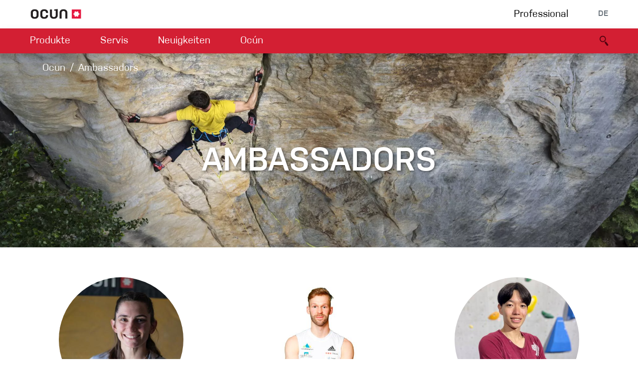

--- FILE ---
content_type: text/html; charset=utf-8
request_url: https://www.ocun.com/de/inside/ambassadors
body_size: 6952
content:
<!DOCTYPE html>
<html lang="de">
<head>
    <meta charset="UTF-8">
    <meta name="viewport" content="width=device-width, initial-scale=1, user-scalable=no, shrink-to-fit=no">
    <!--[if IE]>
    <meta http-equiv="X-UA-Compatible" content="ie=edge">
    <![endif]-->
    <title id="snippet--title">                    Ambassadors
 | OCÚN</title>
    <link rel="sitemap" type="application/xml" title="Sitemap" href="/sitemap.xml">
    <link rel="alternate" hreflang="cs"
          href="/cs/inside/ambassadors">
    <link rel="alternate" hreflang="en"
          href="/inside/ambassadors">
    <link rel="shortcut icon" href="/favicon.ico">
    <link rel="apple-touch-icon" sizes="180x180" href="/apple-touch-icon.png">
    <link rel="icon" type="image/png" sizes="32x32" href="/favicon-32x32.png">
    <link rel="icon" type="image/png" sizes="16x16" href="/favicon-16x16.png">

    <meta name="theme-color" content="#D31F33">
    <meta name="description"
          content="Die offizielle Website von OCUN, dem tschechischen Hersteller von Kletterausrüstung. ENGINEERED FOR CLIMBING">

    <meta name="robots" content="index, follow">
    <meta name="author" content="NATIVO s.r.o. | www.nativo.cz">
    <meta property="og:title"
          content="                    Ambassadors
">
    <meta property="og:description"
          content="Die offizielle Website von OCUN, dem tschechischen Hersteller von Kletterausrüstung. ENGINEERED FOR CLIMBING">
    <meta property="og:image" content="/assets/sites/1_1920x1920/momqggvips.3CnUeFFI.jpeg">
    <meta property="og:type" content="website">
    <meta property="og:url" content="https://www.ocun.com/de/inside/ambassadors">
    <meta name="google-map-api-key" content="AIzaSyDDLMI7wArmrR9agXeD4LdrrA22vrXXluo">
    

        <!-- Global site tag (gtag.js) - Google Analytics -->
        <script async src="https://www.googletagmanager.com/gtag/js?id=UA-58721618-1"></script>
        <script data-google-mesurement-id="UA-58721618-1" nonce="Pr6G4Do5qZqGXyhrWVGv6w==">
            window.dataLayer = window.dataLayer || [];
            function gtag(){dataLayer.push(arguments);}
            gtag('js', new Date());
            gtag('config', "UA-58721618-1");
        </script>
    <link rel="stylesheet" href="/output/prod/front.a05c90f0.css">
    <script async src="/output/prod/front.a08c5fc3.js"></script>
</head>

<body id="top" data-indicator="#ajax-loader">

<script nonce="Pr6G4Do5qZqGXyhrWVGv6w==">document.body.className+=' javascript';</script>


    <nav id="navbar-primary" class="navbar bg-white navbar-expand-lg justify-content-between px-sm-5">

        <a class="navbar-brand ajax mr-0" href="/de/">
            <img src="/img/ocun-logo.png" height="22" alt="Ocun logo">
        </a>
        <div class="btn-group" id="snippet--menu1">

            <a
                    class="ajax  d-none d-sm-block  mr-3 mr-sm-4 mr-md-5 ajax text-black" href="/de/product/category/professional">
                Professional
            </a>
            <div class="dropdown text-gray text-uppercase">
                <button class="btn btn-plain text-uppercase pb-0 text-gray" type="button" id="languages"
                        data-display="static"
                        data-toggle="dropdown" aria-haspopup="true" aria-expanded="false">
                    DE
                </button>
                <div class="dropdown-menu dropdown-menu-right shadow" aria-labelledby="languages">
                    <a href="/cs/inside/ambassadors" class="dropdown-item">
                        CZ
                    </a>
                    <a href="/de/inside/ambassadors" class="dropdown-item disabled">
                        DE
                    </a>
                    <a href="/inside/ambassadors" class="dropdown-item">
                        EN
                    </a>
                </div>
            </div>

        </div>
    </nav>
    <nav id="navbar-secondary"
         class="sticky-top navbar bg-primary navbar-expand-sm navbar-dark px-sm-5 shadow"
         data-scroll-spy="#navbar-primary">

        <button class="navbar-toggler collapsed" type="button" data-toggle="collapse"
                data-target="#navbar-main-collapse"
                aria-controls="navbar-main-collapse" aria-expanded="false" aria-label="Toggle navigation">
            <div class="hamburger">
                <div class="icon-bar"></div>
                <div class="icon-bar"></div>
                <div class="icon-bar"></div>
            </div>
        </button>
        <a id="navbar-logo-small" class="text-decoration-none lh-1" tabindex="-1" href="/de/">
            <i class="icon icon-ocun-logo-small text-white"></i>
        </a>

        <div class="collapse navbar-collapse" id="navbar-main-collapse">
            <div class="scroll-container">
                <ul class="navbar-nav mr-auto" id="snippet--navigation">
                    <li class="nav-item mr-sm-4 mr-md-5  dropdown-anim-height dropdown-hover">
                        <a class="nav-link"
                           href="#"
                           id="navbar-main-product" data-toggle="dropdown" aria-haspopup="true" aria-expanded="false">
                            Produkte
                            <i class="chevron"></i>
                        </a>
                        <div class=" dropdown-menu   " aria-labelledby="navbar-main-product">
                            <div class="container-fluid" id="snippet--navigationDropdown-0">
                                <div class="row">
                                    <div class="col-12 col-xl-8  mb-3 mb-sm-0">
                                            <div class="menu">
        <ul class="menu-list">
            <li class="menu-item menu-parent">
                    
    <ul class="menu-list" >
        <li class="menu-item">    
            <a href="/de/product/category/kletterschuhe"
               class="menu-label ajax ">
                <i class="icon icon-menu icon-menu-shoes"></i>
                Kletterschuhe
            </a>
</li>
        <li class="menu-item">    
            <a href="/de/product/category/klettergurte"
               class="menu-label ajax ">
                <i class="icon icon-menu icon-menu-harnesses"></i>
                Klettergurte
            </a>
</li>
        <li class="menu-item">    
            <a href="/de/product/category/seile"
               class="menu-label ajax ">
                <i class="icon icon-menu icon-menu-ropes"></i>
                Seile
            </a>
</li>
        <li class="menu-item">    
            <a href="/de/product/category/bouldermatten"
               class="menu-label ajax ">
                <i class="icon icon-menu icon-menu-pads"></i>
                Bouldermatten
            </a>
</li>
        <li class="menu-item">    
            <a href="/de/product/category/via-ferrata"
               class="menu-label ajax ">
                <i class="icon icon-menu icon-menu-viaferrata"></i>
                Via ferrata
            </a>
</li>
        <li class="menu-item">    
            <a href="/de/product/category/schlingen"
               class="menu-label ajax ">
                <i class="icon icon-menu icon-menu-slings"></i>
                Schlingen
            </a>
</li>
        <li class="menu-item">    
            <a href="/de/product/category/helme"
               class="menu-label ajax ">
                <i class="icon icon-menu icon-menu-helmets"></i>
                Helme
            </a>
</li>
        <li class="menu-item">    
            <a href="/de/product/category/zubehor/05f752a6"
               class="menu-label ajax ">
                <i class="icon icon-menu icon-menu-gloves"></i>
                Handschuhe
            </a>
</li>
    </ul>

            </li>
            <li class="menu-item menu-parent">
                    
        <div class="menu-label">
                <i class="icon icon-menu icon-menu-hardware"></i>
                Hardware
        </div>
    <ul class="menu-list" >
        <li class="menu-item">    
            <a href="/de/product/category/sicherungsgerate"
               class="menu-label ajax ">
                Sicherungsgeräte
            </a>
</li>
        <li class="menu-item">    
            <a href="/de/product/category/expressets"
               class="menu-label ajax ">
                Express-Sets
            </a>
</li>
        <li class="menu-item">    
            <a href="/de/product/category/karabiner"
               class="menu-label ajax ">
                Karabiner
            </a>
</li>
    </ul>

            </li>
            <li class="menu-item menu-parent">
                    
            <a href="/de/product/category/zubehor"
               class="menu-label ajax ">
                <i class="icon icon-menu icon-menu-accessories"></i>
                Zubehör
            </a>
    <ul class="menu-list" >
        <li class="menu-item">    
            <a href="/de/product/category/zubehor/825b8aa7"
               class="menu-label ajax ">
                Magnesium und Tape
            </a>
</li>
        <li class="menu-item">    
            <a href="/de/product/category/zubehor/2f7844ac"
               class="menu-label ajax ">
                Chalk Bags
            </a>
</li>
        <li class="menu-item">    
            <a href="/de/product/category/zubehor/566d15b4"
               class="menu-label ajax ">
                Griffe
            </a>
</li>
        <li class="menu-item">    
            <a href="/de/product/category/zubehor/d1c1cdb5"
               class="menu-label ajax ">
                Technisches Zubehör
            </a>
</li>
    </ul>

            </li>
            <li class="menu-item menu-parent">
                    
            <a href="/de/product/category/kletterbekleidung"
               class="menu-label ajax ">
                <i class="icon icon-menu icon-menu-apparel"></i>
                Kletterbekleidung
            </a>
    <ul class="menu-list" >
        <li class="menu-item">    
            <a href="/de/product/category/kletterbekleidung/d6ad1130"
               class="menu-label ajax ">
                Männer
            </a>
    <ul class="menu-list" >
        <li class="menu-item">    
            <a href="/de/product/category/kletterbekleidung/ca1521d5"
               class="menu-label ajax ">
                Kletterhose
            </a>
</li>
        <li class="menu-item">    
            <a href="/de/product/category/kletterbekleidung/4db9f9d4"
               class="menu-label ajax ">
                T-shirt
            </a>
</li>
        <li class="menu-item">    
            <a href="/de/product/category/kletterbekleidung/e09a37df"
               class="menu-label ajax ">
                Jacke
            </a>
</li>
    </ul>
</li>
        <li class="menu-item">    
            <a href="/de/product/category/kletterbekleidung/5101c931"
               class="menu-label ajax ">
                Frauen
            </a>
    <ul class="menu-list" >
        <li class="menu-item">    
            <a href="/de/product/category/kletterbekleidung/b8f42e08"
               class="menu-label ajax ">
                Kletterhose
            </a>
</li>
        <li class="menu-item">    
            <a href="/de/product/category/kletterbekleidung/3f58f609"
               class="menu-label ajax ">
                T-shirt
            </a>
</li>
        <li class="menu-item">    
            <a href="/de/product/category/kletterbekleidung/927b3802"
               class="menu-label ajax ">
                Jacke
            </a>
</li>
    </ul>
</li>
    </ul>

            </li>
        </ul>
    </div>

                                    </div>
                                    <div class="col-12 col-xl-4  d-none d-sm-block">
                                        <div class="row">
                                            <div class="col-6 col-sm-6 col-xl-12 mb-1">
                                                <a class="ajax text-center p-3 effect-color text-shadow text-white d-block overflow-hidden" href="/de/product/discipline/bouldering">
                                                    Bouldering
                                                    <img
                                                            src="/assets/disciplines/16_600x60/5m4pu07rqj.Bouldering-2.jpg"
                                                            class="bg-image" alt="Bouldering">
                                                </a>
                                            </div>
                                            <div class="col-6 col-sm-6 col-xl-12 mb-1">
                                                <a class="ajax text-center p-3 effect-color text-shadow text-white d-block overflow-hidden" href="/de/product/discipline/kletterhalle">
                                                    Kletterhalle
                                                    <img
                                                            src="/assets/disciplines/16_600x60/yrb7gkcft2.Indoor-Solution.jpg"
                                                            class="bg-image" alt="Kletterhalle">
                                                </a>
                                            </div>
                                            <div class="col-6 col-sm-6 col-xl-12 mb-1">
                                                <a class="ajax text-center p-3 effect-color text-shadow text-white d-block overflow-hidden" href="/de/product/discipline/klettersteig">
                                                    Klettersteig
                                                    <img
                                                            src="/assets/disciplines/16_600x60/uy49bt12ay.Via-Ferrata-II.jpg"
                                                            class="bg-image" alt="Klettersteig">
                                                </a>
                                            </div>
                                            <div class="col-6 col-sm-6 col-xl-12 mb-1">
                                                <a class="ajax text-center p-3 effect-color text-shadow text-white d-block overflow-hidden" href="/de/product/discipline/multipitch-trad">
                                                    Multipitch/tradclimb
                                                    <img
                                                            src="/assets/disciplines/16_600x60/k7ttfnw9cl.Multipitch.jpg"
                                                            class="bg-image" alt="Multipitch/tradclimb">
                                                </a>
                                            </div>
                                            <div class="col-6 col-sm-6 col-xl-12">
                                                <a class="ajax text-center p-3 effect-color text-shadow text-white d-block overflow-hidden" href="/de/product/discipline/sportklettern">
                                                    Sportklettern
                                                    <img
                                                            src="/assets/disciplines/16_600x60/dw00diz994.Sport-Climbing.jpg"
                                                            class="bg-image" alt="Sportklettern">
                                                </a>
                                            </div>
                                        </div>
                                    </div>
                                </div>
                            </div>
                        </div>
                    </li>

                    <li class="nav-item mr-sm-4 mr-md-5  dropdown-anim-height dropdown-hover no-hide">
                        <a class="nav-link" href="#" id="navbar-main-service" data-toggle="dropdown"
                           aria-haspopup="true" aria-expanded="false">
                            Servis
                            <i class="chevron"></i>
                        </a>
                        <div class=" dropdown-menu  " aria-labelledby="navbar-main-service">
                            <div class="container-fluid" id="snippet--navigationDropdown-1">
                                <div class="row justify-content-center">
                                    <div class="col-12 col-sm-6 col-md-auto">
                                        
                                        <a href="/de/service/dealers" class="ajax dropdown-item">
                                            Händlersuche
                                        </a>
                                    </div>
                                    <div class="col-12 col-sm-6 col-md-auto">
                                        
                                        <a href="/de/service/contact" class="ajax dropdown-item">
                                            Kontakt
                                        </a>
                                    </div>
                                    <div class="col-12 col-sm-6 col-md-auto">
                                        
                                        <a href="/de/service/instructions" class="ajax dropdown-item">
                                            Downloads
                                        </a>
                                    </div>
                                    <div class="col-12 col-sm-6 col-md-auto">
                                        
                                        <a href="/de/service/warranty" class="ajax dropdown-item">
                                            Reklamationbestimmungen
                                        </a>
                                    </div>
                                    <div class="col-12 col-sm-6 col-md-auto">
                                        
                                        <a href="/de/service/security" class="ajax dropdown-item">
                                            Security alerts
                                        </a>
                                    </div>
                                    <div class="col-12 col-sm-6 col-md-auto">
                                        
                                        <a href="/de/service/b2b" class="ajax dropdown-item">
                                            B2B portal
                                        </a>
                                    </div>
                                    <div class="col-12 col-sm-12 col-md-auto">
                                        <a href="https://eudoc.ocun.com/stranky/de.php" target="_blank" class="dropdown-item">
                                            Konformitätserklärung
                                        </a>
                                    </div>
                                </div>
                            </div>
                        </div>
                    </li>

                    <li class="nav-item mr-sm-4 mr-md-5  dropdown-anim-height dropdown-hover no-hide">
                        <a class="nav-link" href="#" id="navbar-main-news" data-toggle="dropdown"
                           aria-haspopup="true" aria-expanded="false">
                            Neuigkeiten
                            <i class="chevron"></i>
                        </a>
                        <div class=" dropdown-menu " aria-labelledby="navbar-main-news">
                            <div class="container-fluid" id="snippet--navigationDropdown-2">
                                <div class="row justify-content-center">
                                    <div class="col-12 col-sm-6 col-md-auto">
                                        
                                        <a href="/de/news/category/lab" class="ajax dropdown-item">
                                            <i class="icon icon-sm icon-posts-lab mr-3 "></i>
                                            <span>Climbing LAB</span>
                                        </a>
                                    </div>
                                    <div class="col-12 col-sm-6 col-md-auto">
                                        
                                        <a href="/de/news/category/guide" class="ajax dropdown-item">
                                            <i class="icon icon-sm icon-posts-guide mr-3 "></i>
                                            <span>Climbing guide</span>
                                        </a>
                                    </div>
                                    <div class="col-12 col-sm-6 col-md-auto">
                                        
                                        <a href="/de/news/category/stories" class="ajax dropdown-item">
                                            <i class="icon icon-sm icon-posts-stories mr-3 "></i>
                                            <span>Stories</span>
                                        </a>
                                    </div>
                                    <div class="col-12 col-sm-6 col-md-auto">
                                        <a href="/de/events/" class="ajax dropdown-item">
                                            <i class="icon icon-sm icon-calendar mr-3"></i><span>Events</span>
                                        </a>
                                    </div>
                                </div>
                            </div>
                        </div>
                    </li>

                    <li class="nav-item   dropdown-anim-height dropdown-hover no-hide">
                        <a class="nav-link" href="#" id="navbar-main-inside" data-toggle="dropdown"
                           aria-haspopup="true" aria-expanded="false">
                            Ocún
                            <i class="chevron"></i>
                        </a>
                        <div class=" dropdown-menu" aria-labelledby="navbar-main-inside">
                            <div class="container-fluid" id="snippet--navigationDropdown-3">
                                <div class="row justify-content-center">
                                    <div class="col-12 col-sm-6 col-md-auto">
                                        
                                        <a href="/de/inside/about" class="ajax dropdown-item">
                                            Über uns
                                        </a>
                                    </div>
                                    <div class="col-12 col-sm-6 col-md-auto">
                                        
                                        <a href="/de/inside/ambassadors" class="ajax dropdown-item active">
                                            Ambassadors
                                            <span class="sr-only">(Aktuell)</span>
                                        </a>
                                    </div>
                                    <div class="col-12 col-sm-6 col-md-auto">
                                        
                                        <a href="/de/inside/jobs" class="ajax dropdown-item">
                                            Jobs
                                        </a>
                                    </div>
                                    <div class="col-12 col-sm-6 col-md-auto">
                                        
                                        <a href="/de/inside/partners" class="ajax dropdown-item">
                                            Partners
                                        </a>
                                    </div>
                                </div>
                            </div>
                        </div>
                    </li>
                </ul>

                <ul class="navbar-nav navbar-nav-dark mr-auto">
                    <li class="nav-item ">
                        <a
                                class="ajax nav-link nav-link-dark d-sm-none ajax" href="/de/product/category/professional">
                            Professional
                        </a>
                    </li>
                </ul>
            </div>
        </div>

        <ul class="navbar-nav  flex-row order-0 order-sm-1" id="snippet--navigation2">
            <li class="nav-item">
                <a class="nav-link active text-primary-darker ajax" href="/de/search/">
                    <i class="icon icon-middle icon-search"></i>
                </a>
            </li>
        </ul>

    </nav>
    <div id="ajax-loader" class="site-loader">
        <div class="site-loader-bar"></div>
    </div>

<main role="main" id="snippet--content">
    <section>
    <header
            class="header product-category-header bg-center bg-cover parallax-container bg-light-gray pb-5">
        <div class="parallax">
            <picture>
                <source srcset="/assets/sites/1_320x320/momqggvips.3CnUeFFI.webp 320w, /assets/sites/1_768x768/momqggvips.3CnUeFFI.webp 768w, /assets/sites/1_1200x1200/momqggvips.3CnUeFFI.webp 1200w, /assets/sites/1_1920x1920/momqggvips.3CnUeFFI.webp 1920w" type="image/webp">
                <img class="mw-101" src="/assets/sites/1_1920x1920/momqggvips.3CnUeFFI.jpeg"
                     srcset="/assets/sites/1_320x320/momqggvips.3CnUeFFI.jpeg 320w, /assets/sites/1_768x768/momqggvips.3CnUeFFI.jpeg 768w, /assets/sites/1_1200x1200/momqggvips.3CnUeFFI.jpeg 1200w, /assets/sites/1_1920x1920/momqggvips.3CnUeFFI.jpeg 1920w"
                     sizes="100vw">
            </picture>

        </div>
        <div class="container position-relative z-index-500">
    <nav aria-label="breadcrumb">
    <ol class="breadcrumb breadcrumb-white">
        
        
<li class="breadcrumb-item">
Ocun</li>
<li class="breadcrumb-item active">
Ambassadors</li>
    </ol>
</nav>

</div>

        <div class="container text-center position-relative">
            <div class="row align-items-center justify-items-center mt-5">
                <div class="col py-5 text-white text-shadow">
                    <h1 class="heading-1 text-uppercase">Ambassadors</h1>
                </div>
            </div>
        </div>
    </header>
<div id="snippet--items"><div class="container py-5">
    <div class="ambassador-card-grid">
        <div>
            <div class="card text-center hover-zoom ambassador-card">
                <div class="card-img-top ratio-1x1 radius-50 scale-container position-relative">
                    <div class="image-fit-container position-absolute top-0">
                        <div class="image-fit">
                            <img src="/assets/ambassadors/16_400x400/b08kgobzqk.DSCF3261.jpg" class="w-100 zoom-element"
                                 alt="">
                        </div>
                    </div>
                </div>
                <div class="card-body px-1">
                    <h3 class="card-title">Kyra Condie</h3>
                    <div class="row justify-content-center col-dividers col-dividers-primary gutters-4">
                        <div class="col-auto smaller">
                            Bouldering
                        </div>
                        <div class="col-auto smaller">
                            Sportklettern
                        </div>
                    </div>
                    <div class="text-center text-uppercase smaller">USA</div>
                    <a href="https://www.instagram.com/kyra_condie/" target="_blank" rel="noreferrer" class="card-link smaller">@kyra_condie</a>
                </div>
            </div>
        </div>
        <div>
            <div class="card text-center hover-zoom ambassador-card">
                <div class="card-img-top ratio-1x1 radius-50 scale-container position-relative">
                    <div class="image-fit-container position-absolute top-0">
                        <div class="image-fit">
                            <img src="/assets/ambassadors/16_400x400/531a14drhc.wkce0kvha8i55jh6vgbh0p6k0oij.jpg" class="w-100 zoom-element"
                                 alt="">
                        </div>
                    </div>
                </div>
                <div class="card-body px-1">
                    <h3 class="card-title">Anze Peharc</h3>
                    <div class="row justify-content-center col-dividers col-dividers-primary gutters-4">
                        <div class="col-auto smaller">
                            Bouldering
                        </div>
                        <div class="col-auto smaller">
                            Sportklettern
                        </div>
                    </div>
                    <div class="text-center text-uppercase smaller">Slowenien</div>
                    <a href="https://www.instagram.com/anze.peharc/" target="_blank" rel="noreferrer" class="card-link smaller">@anze.peharc</a>
                </div>
            </div>
        </div>
        <div>
            <div class="card text-center hover-zoom ambassador-card">
                <div class="card-img-top ratio-1x1 radius-50 scale-container position-relative">
                    <div class="image-fit-container position-absolute top-0">
                        <div class="image-fit">
                            <img src="/assets/ambassadors/16_400x400/b3vity7rd7.Ao-Yurikusa.jpg" class="w-100 zoom-element"
                                 alt="">
                        </div>
                    </div>
                </div>
                <div class="card-body px-1">
                    <h3 class="card-title">Ao Yurikusa</h3>
                    <div class="row justify-content-center col-dividers col-dividers-primary gutters-4">
                        <div class="col-auto smaller">
                            Bouldering
                        </div>
                        <div class="col-auto smaller">
                            Sportklettern
                        </div>
                    </div>
                    <div class="text-center text-uppercase smaller">Japan</div>
                    <a href="https://www.instagram.com/ao_yurikusa/" target="_blank" rel="noreferrer" class="card-link smaller">@ao_yurikusa</a>
                </div>
            </div>
        </div>
        <div>
            <div class="card text-center hover-zoom ambassador-card">
                <div class="card-img-top ratio-1x1 radius-50 scale-container position-relative">
                    <div class="image-fit-container position-absolute top-0">
                        <div class="image-fit">
                            <img src="/assets/ambassadors/16_400x400/st9wpetdzh.pierre.jpeg" class="w-100 zoom-element"
                                 alt="">
                        </div>
                    </div>
                </div>
                <div class="card-body px-1">
                    <h3 class="card-title">Pierre Marzullo</h3>
                    <div class="row justify-content-center col-dividers col-dividers-primary gutters-4">
                        <div class="col-auto smaller">
                            Bouldering
                        </div>
                        <div class="col-auto smaller">
                            Sportklettern
                        </div>
                    </div>
                    <div class="text-center text-uppercase smaller">Frankreich</div>
                    <a href="https://www.instagram.com/pierre.marzullo/" target="_blank" rel="noreferrer" class="card-link smaller">@pierre.marzullo</a>
                </div>
            </div>
        </div>
        <div>
            <div class="card text-center hover-zoom ambassador-card">
                <div class="card-img-top ratio-1x1 radius-50 scale-container position-relative">
                    <div class="image-fit-container position-absolute top-0">
                        <div class="image-fit">
                            <img src="/assets/ambassadors/16_400x400/18fkczcbhe.C55A0271.jpg" class="w-100 zoom-element"
                                 alt="">
                        </div>
                    </div>
                </div>
                <div class="card-body px-1">
                    <h3 class="card-title">Melina Costanza</h3>
                    <div class="row justify-content-center col-dividers col-dividers-primary gutters-4">
                        <div class="col-auto smaller">
                            Bouldering
                        </div>
                    </div>
                    <div class="text-center text-uppercase smaller">USA</div>
                    <a href="https://www.instagram.com/melinacostanza/" target="_blank" rel="noreferrer" class="card-link smaller">@melinacostanza</a>
                </div>
            </div>
        </div>
        <div>
            <div class="card text-center hover-zoom ambassador-card">
                <div class="card-img-top ratio-1x1 radius-50 scale-container position-relative">
                    <div class="image-fit-container position-absolute top-0">
                        <div class="image-fit">
                            <img src="/assets/ambassadors/16_400x400/1drtci898t.thumbnail-IMG-0652hfghfghfghvcvxv.jpg" class="w-100 zoom-element"
                                 alt="">
                        </div>
                    </div>
                </div>
                <div class="card-body px-1">
                    <h3 class="card-title">Alexander Waller</h3>
                    <div class="row justify-content-center col-dividers col-dividers-primary gutters-4">
                        <div class="col-auto smaller">
                            Bouldering
                        </div>
                    </div>
                    <div class="text-center text-uppercase smaller">USA</div>
                    <a href="https://www.instagram.com/zanderwaller" target="_blank" rel="noreferrer" class="card-link smaller">@zanderwaller</a>
                </div>
            </div>
        </div>
        <div>
            <div class="card text-center hover-zoom ambassador-card">
                <div class="card-img-top ratio-1x1 radius-50 scale-container position-relative">
                    <div class="image-fit-container position-absolute top-0">
                        <div class="image-fit">
                            <img src="/assets/ambassadors/16_400x400/54sohhgu7h.lovro-crep.jpg" class="w-100 zoom-element"
                                 alt="">
                        </div>
                    </div>
                </div>
                <div class="card-body px-1">
                    <h3 class="card-title">Lovro Črep</h3>
                    <div class="row justify-content-center col-dividers col-dividers-primary gutters-4">
                        <div class="col-auto smaller">
                            Bouldering
                        </div>
                        <div class="col-auto smaller">
                            Sportklettern
                        </div>
                    </div>
                    <div class="text-center text-uppercase smaller">Slovinia</div>
                    <a href="https://www.instagram.com/lovro.crep" target="_blank" rel="noreferrer" class="card-link smaller">@lovro.crep</a>
                </div>
            </div>
        </div>
        <div>
            <div class="card text-center hover-zoom ambassador-card">
                <div class="card-img-top ratio-1x1 radius-50 scale-container position-relative">
                    <div class="image-fit-container position-absolute top-0">
                        <div class="image-fit">
                            <img src="/assets/ambassadors/16_400x400/37i2r2h5e8.sara-copar.png" class="w-100 zoom-element"
                                 alt="">
                        </div>
                    </div>
                </div>
                <div class="card-body px-1">
                    <h3 class="card-title">Sara Čopar</h3>
                    <div class="row justify-content-center col-dividers col-dividers-primary gutters-4">
                        <div class="col-auto smaller">
                            Bouldering
                        </div>
                        <div class="col-auto smaller">
                            Sportklettern
                        </div>
                    </div>
                    <div class="text-center text-uppercase smaller">Slovinia</div>
                    <a href="https://www.instagram.com/saracopar/" target="_blank" rel="noreferrer" class="card-link smaller">@saracopar</a>
                </div>
            </div>
        </div>
        <div>
            <div class="card text-center hover-zoom ambassador-card">
                <div class="card-img-top ratio-1x1 radius-50 scale-container position-relative">
                    <div class="image-fit-container position-absolute top-0">
                        <div class="image-fit">
                            <img src="/assets/ambassadors/16_400x400/krs35ygph7.GIS3850-GIS3850.jpg" class="w-100 zoom-element"
                                 alt="">
                        </div>
                    </div>
                </div>
                <div class="card-body px-1">
                    <h3 class="card-title">Tamara Urdová</h3>
                    <div class="row justify-content-center col-dividers col-dividers-primary gutters-4">
                        <div class="col-auto smaller">
                            Bouldering
                        </div>
                        <div class="col-auto smaller">
                            Sportklettern
                        </div>
                    </div>
                    <div class="text-center text-uppercase smaller">Tschechische Republik</div>
                    <a href="https://www.instagram.com/tamara.urdova/" target="_blank" rel="noreferrer" class="card-link smaller">@tamara.urdova</a>
                </div>
            </div>
        </div>
        <div>
            <div class="card text-center hover-zoom ambassador-card">
                <div class="card-img-top ratio-1x1 radius-50 scale-container position-relative">
                    <div class="image-fit-container position-absolute top-0">
                        <div class="image-fit">
                            <img src="/assets/ambassadors/16_400x400/0asg668vnj.IMG-9431.jpg" class="w-100 zoom-element"
                                 alt="">
                        </div>
                    </div>
                </div>
                <div class="card-body px-1">
                    <h3 class="card-title">Valentina Chemiakina</h3>
                    <div class="row justify-content-center col-dividers col-dividers-primary gutters-4">
                        <div class="col-auto smaller">
                            Bouldering
                        </div>
                        <div class="col-auto smaller">
                            Sportklettern
                        </div>
                    </div>
                    <a href="https://www.instagram.com/antsy__pantsy/" target="_blank" rel="noreferrer" class="card-link smaller">@antsy__pantsy</a>
                </div>
            </div>
        </div>
        <div>
            <div class="card text-center hover-zoom ambassador-card">
                <div class="card-img-top ratio-1x1 radius-50 scale-container position-relative">
                    <div class="image-fit-container position-absolute top-0">
                        <div class="image-fit">
                            <img src="/assets/ambassadors/16_400x400/hwx0b13ubu.charlie.png" class="w-100 zoom-element"
                                 alt="">
                        </div>
                    </div>
                </div>
                <div class="card-body px-1">
                    <h3 class="card-title">Carlos La Rosa</h3>
                    <div class="row justify-content-center col-dividers col-dividers-primary gutters-4">
                        <div class="col-auto smaller">
                            Bouldering
                        </div>
                    </div>
                    <div class="text-center text-uppercase smaller">Spanien</div>
                    <a href="https://www.instagram.com/charlie_boulder/" target="_blank" rel="noreferrer" class="card-link smaller">@charlie_boulder</a>
                </div>
            </div>
        </div>
        <div>
            <div class="card text-center hover-zoom ambassador-card">
                <div class="card-img-top ratio-1x1 radius-50 scale-container position-relative">
                    <div class="image-fit-container position-absolute top-0">
                        <div class="image-fit">
                            <img src="/assets/ambassadors/16_400x400/6sh6b5dgts.kintana.jpg" class="w-100 zoom-element"
                                 alt="">
                        </div>
                    </div>
                </div>
                <div class="card-body px-1">
                    <h3 class="card-title">Kintana Iltis</h3>
                    <div class="row justify-content-center col-dividers col-dividers-primary gutters-4">
                        <div class="col-auto smaller">
                            Bouldering
                        </div>
                        <div class="col-auto smaller">
                            Sportklettern
                        </div>
                    </div>
                    <div class="text-center text-uppercase smaller">Frankreich</div>
                    <a href="https://www.instagram.com/kintana_iltis/" target="_blank" rel="noreferrer" class="card-link smaller">@kintana_iltis</a>
                </div>
            </div>
        </div>
        <div>
            <div class="card text-center hover-zoom ambassador-card">
                <div class="card-img-top ratio-1x1 radius-50 scale-container position-relative">
                    <div class="image-fit-container position-absolute top-0">
                        <div class="image-fit">
                            <img src="/assets/ambassadors/16_400x400/3dfkhoke9t.MT-480x599.jpeg" class="w-100 zoom-element"
                                 alt="">
                        </div>
                    </div>
                </div>
                <div class="card-body px-1">
                    <h3 class="card-title">Arthur Ternant</h3>
                    <div class="row justify-content-center col-dividers col-dividers-primary gutters-4">
                        <div class="col-auto smaller">
                            Bouldering
                        </div>
                        <div class="col-auto smaller">
                            Sportklettern
                        </div>
                    </div>
                    <div class="text-center text-uppercase smaller">Frankreich</div>
                    <a href="https://www.instagram.com/lesfreresternant/" target="_blank" rel="noreferrer" class="card-link smaller">@lesfreresternant</a>
                </div>
            </div>
        </div>
        <div>
            <div class="card text-center hover-zoom ambassador-card">
                <div class="card-img-top ratio-1x1 radius-50 scale-container position-relative">
                    <div class="image-fit-container position-absolute top-0">
                        <div class="image-fit">
                            <img src="/assets/ambassadors/16_400x400/gpxghl09yc.Navrh-bez-nazvu.png" class="w-100 zoom-element"
                                 alt="">
                        </div>
                    </div>
                </div>
                <div class="card-body px-1">
                    <h3 class="card-title">Cirrus Tan</h3>
                    <div class="row justify-content-center col-dividers col-dividers-primary gutters-4">
                        <div class="col-auto smaller">
                            Bouldering
                        </div>
                        <div class="col-auto smaller">
                            Sportklettern
                        </div>
                    </div>
                    <div class="text-center text-uppercase smaller">Neuseeland</div>
                    <a href="https://www.instagram.com/chicksnchalk/" target="_blank" rel="noreferrer" class="card-link smaller">@chicksnchalk</a>
                </div>
            </div>
        </div>
        <div>
            <div class="card text-center hover-zoom ambassador-card">
                <div class="card-img-top ratio-1x1 radius-50 scale-container position-relative">
                    <div class="image-fit-container position-absolute top-0">
                        <div class="image-fit">
                            <img src="/assets/ambassadors/16_400x400/4cceszb8ic.IMG-0680.jpg" class="w-100 zoom-element"
                                 alt="">
                        </div>
                    </div>
                </div>
                <div class="card-body px-1">
                    <h3 class="card-title">Mathieu Ternant</h3>
                    <div class="row justify-content-center col-dividers col-dividers-primary gutters-4">
                        <div class="col-auto smaller">
                            Bouldering
                        </div>
                        <div class="col-auto smaller">
                            Sportklettern
                        </div>
                    </div>
                    <div class="text-center text-uppercase smaller">Frankreich</div>
                    <a href="https://www.instagram.com/lesfreresternant/" target="_blank" rel="noreferrer" class="card-link smaller">@lesfreresternant</a>
                </div>
            </div>
        </div>
        <div>
            <div class="card text-center hover-zoom ambassador-card">
                <div class="card-img-top ratio-1x1 radius-50 scale-container position-relative">
                    <div class="image-fit-container position-absolute top-0">
                        <div class="image-fit">
                            <img src="/assets/ambassadors/16_400x400/3a9o0xjbkf.DSC0819.jpg" class="w-100 zoom-element"
                                 alt="">
                        </div>
                    </div>
                </div>
                <div class="card-body px-1">
                    <h3 class="card-title">Nicholas Milburn</h3>
                    <div class="row justify-content-center col-dividers col-dividers-primary gutters-4">
                        <div class="col-auto smaller">
                            Bouldering
                        </div>
                        <div class="col-auto smaller">
                            Sportklettern
                        </div>
                    </div>
                    <div class="text-center text-uppercase smaller">USA</div>
                    <a href="https://www.instagram.com/nikolaimilburn/" target="_blank" rel="noreferrer" class="card-link smaller">@nikolaimilburn</a>
                </div>
            </div>
        </div>
        <div>
            <div class="card text-center hover-zoom ambassador-card">
                <div class="card-img-top ratio-1x1 radius-50 scale-container position-relative">
                    <div class="image-fit-container position-absolute top-0">
                        <div class="image-fit">
                            <img src="/assets/ambassadors/16_400x400/qflrl17y82.thumbnail-IMG-2648.jpg" class="w-100 zoom-element"
                                 alt="">
                        </div>
                    </div>
                </div>
                <div class="card-body px-1">
                    <h3 class="card-title">Honza Vopat</h3>
                    <div class="row justify-content-center col-dividers col-dividers-primary gutters-4">
                        <div class="col-auto smaller">
                            Bouldering
                        </div>
                        <div class="col-auto smaller">
                            Sportklettern
                        </div>
                    </div>
                    <div class="text-center text-uppercase smaller">Tschechien</div>
                    <a href="https://www.instagram.com/honzavopat/" target="_blank" rel="noreferrer" class="card-link smaller">@honzavopat</a>
                </div>
            </div>
        </div>
        <div>
            <div class="card text-center hover-zoom ambassador-card">
                <div class="card-img-top ratio-1x1 radius-50 scale-container position-relative">
                    <div class="image-fit-container position-absolute top-0">
                        <div class="image-fit">
                            <img src="/assets/ambassadors/16_400x400/w8oy53vuko.muriel.png" class="w-100 zoom-element"
                                 alt="">
                        </div>
                    </div>
                </div>
                <div class="card-body px-1">
                    <h3 class="card-title">Muriel Sarkany</h3>
                    <div class="row justify-content-center col-dividers col-dividers-primary gutters-4">
                        <div class="col-auto smaller">
                            Bouldering
                        </div>
                        <div class="col-auto smaller">
                            Sportklettern
                        </div>
                        <div class="col-auto smaller">
                            Multipitch/tradclimb
                        </div>
                    </div>
                    <div class="text-center text-uppercase smaller">Belgien</div>
                    <a href="https://www.instagram.com/muriel.sarkany/" target="_blank" rel="noreferrer" class="card-link smaller">@muriel.sarkany</a>
                </div>
            </div>
        </div>
        <div>
            <div class="card text-center hover-zoom ambassador-card">
                <div class="card-img-top ratio-1x1 radius-50 scale-container position-relative">
                    <div class="image-fit-container position-absolute top-0">
                        <div class="image-fit">
                            <img src="/assets/ambassadors/16_400x400/r5hx1otat5.cOZB-k4m.jpeg" class="w-100 zoom-element"
                                 alt="">
                        </div>
                    </div>
                </div>
                <div class="card-body px-1">
                    <h3 class="card-title">Kate Kelleghan</h3>
                    <div class="row justify-content-center col-dividers col-dividers-primary gutters-4">
                        <div class="col-auto smaller">
                            Bouldering
                        </div>
                        <div class="col-auto smaller">
                            Sportklettern
                        </div>
                        <div class="col-auto smaller">
                            Multipitch/tradclimb
                        </div>
                    </div>
                    <div class="text-center text-uppercase smaller">USA</div>
                    <a href="https://www.instagram.com/katekelleghan" target="_blank" rel="noreferrer" class="card-link smaller">@katekelleghan</a>
                </div>
            </div>
        </div>
        <div>
            <div class="card text-center hover-zoom ambassador-card">
                <div class="card-img-top ratio-1x1 radius-50 scale-container position-relative">
                    <div class="image-fit-container position-absolute top-0">
                        <div class="image-fit">
                            <img src="/assets/ambassadors/16_400x400/ck62gxam0i.clothilde-morin.png" class="w-100 zoom-element"
                                 alt="">
                        </div>
                    </div>
                </div>
                <div class="card-body px-1">
                    <h3 class="card-title">Clothilde Morin</h3>
                    <div class="row justify-content-center col-dividers col-dividers-primary gutters-4">
                        <div class="col-auto smaller">
                            Bouldering
                        </div>
                        <div class="col-auto smaller">
                            Sportklettern
                        </div>
                    </div>
                    <div class="text-center text-uppercase smaller">Frankreich</div>
                    <a href="https://www.instagram.com/clothildemorin_137" target="_blank" rel="noreferrer" class="card-link smaller">@clothildemorin_137</a>
                </div>
            </div>
        </div>
        <div>
            <div class="card text-center hover-zoom ambassador-card">
                <div class="card-img-top ratio-1x1 radius-50 scale-container position-relative">
                    <div class="image-fit-container position-absolute top-0">
                        <div class="image-fit">
                            <img src="/assets/ambassadors/16_400x400/2aygtnrrhp.DSC-0435bcvbcv.jpg" class="w-100 zoom-element"
                                 alt="">
                        </div>
                    </div>
                </div>
                <div class="card-body px-1">
                    <h3 class="card-title">Oren Prihed</h3>
                    <div class="row justify-content-center col-dividers col-dividers-primary gutters-4">
                        <div class="col-auto smaller">
                            Bouldering
                        </div>
                    </div>
                    <div class="text-center text-uppercase smaller">Israel</div>
                    <a href="https://www.instagram.com/oren210" target="_blank" rel="noreferrer" class="card-link smaller">@oren210</a>
                </div>
            </div>
        </div>
        <div>
            <div class="card text-center hover-zoom ambassador-card">
                <div class="card-img-top ratio-1x1 radius-50 scale-container position-relative">
                    <div class="image-fit-container position-absolute top-0">
                        <div class="image-fit">
                            <img src="/assets/ambassadors/16_400x400/z6vcmxd43l.thumbnail-HDR1-DSCF7340.jpg" class="w-100 zoom-element"
                                 alt="">
                        </div>
                    </div>
                </div>
                <div class="card-body px-1">
                    <h3 class="card-title">Lauren Berry</h3>
                    <div class="row justify-content-center col-dividers col-dividers-primary gutters-4">
                        <div class="col-auto smaller">
                            Bouldering
                        </div>
                        <div class="col-auto smaller">
                            Sportklettern
                        </div>
                        <div class="col-auto smaller">
                            Multipitch/tradclimb
                        </div>
                    </div>
                    <div class="text-center text-uppercase smaller">USA</div>
                    <a href="https://www.instagram.com/lauren_strawberry_/" target="_blank" rel="noreferrer" class="card-link smaller">@lauren_strawberry_</a>
                </div>
            </div>
        </div>
        <div>
            <div class="card text-center hover-zoom ambassador-card">
                <div class="card-img-top ratio-1x1 radius-50 scale-container position-relative">
                    <div class="image-fit-container position-absolute top-0">
                        <div class="image-fit">
                            <img src="/assets/ambassadors/16_400x400/vjgmadbpy3.Martina-Bursikova.-mjhgjghj-..jpg" class="w-100 zoom-element"
                                 alt="">
                        </div>
                    </div>
                </div>
                <div class="card-body px-1">
                    <h3 class="card-title">Martina Buršíková</h3>
                    <div class="row justify-content-center col-dividers col-dividers-primary gutters-4">
                        <div class="col-auto smaller">
                            Bouldering
                        </div>
                    </div>
                    <div class="text-center text-uppercase smaller">Slowakei</div>
                    <a href="https://www.instagram.com/martina.bursikova/" target="_blank" rel="noreferrer" class="card-link smaller">@martina.bursikova</a>
                </div>
            </div>
        </div>
        <div>
            <div class="card text-center hover-zoom ambassador-card">
                <div class="card-img-top ratio-1x1 radius-50 scale-container position-relative">
                    <div class="image-fit-container position-absolute top-0">
                        <div class="image-fit">
                            <img src="/assets/ambassadors/16_400x400/d9y751rmhx.coKJOaZM.jpeg" class="w-100 zoom-element"
                                 alt="">
                        </div>
                    </div>
                </div>
                <div class="card-body px-1">
                    <h3 class="card-title">Reagan Goodwyn</h3>
                    <div class="row justify-content-center col-dividers col-dividers-primary gutters-4">
                        <div class="col-auto smaller">
                            Multipitch/tradclimb
                        </div>
                    </div>
                    <div class="text-center text-uppercase smaller">USA</div>
                    <a href="https://www.instagram.com/reagan_rocks_rides" target="_blank" rel="noreferrer" class="card-link smaller">@reagan_rocks_rides</a>
                </div>
            </div>
        </div>
        <div>
            <div class="card text-center hover-zoom ambassador-card">
                <div class="card-img-top ratio-1x1 radius-50 scale-container position-relative">
                    <div class="image-fit-container position-absolute top-0">
                        <div class="image-fit">
                            <img src="/assets/ambassadors/16_400x400/ak4rpt7nh2.Soma.png" class="w-100 zoom-element"
                                 alt="">
                        </div>
                    </div>
                </div>
                <div class="card-body px-1">
                    <h3 class="card-title">Soma Strommer</h3>
                    <div class="row justify-content-center col-dividers col-dividers-primary gutters-4">
                        <div class="col-auto smaller">
                            Bouldering
                        </div>
                    </div>
                    <div class="text-center text-uppercase smaller">Ungarn</div>
                    <a href="https://www.instagram.com/psssaatt/" target="_blank" rel="noreferrer" class="card-link smaller">@psssaatt</a>
                </div>
            </div>
        </div>
        <div>
            <div class="card text-center hover-zoom ambassador-card">
                <div class="card-img-top ratio-1x1 radius-50 scale-container position-relative">
                    <div class="image-fit-container position-absolute top-0">
                        <div class="image-fit">
                            <img src="/assets/ambassadors/16_400x400/k8r0mikp3w.thumbnail-IMG-2666.jpg" class="w-100 zoom-element"
                                 alt="">
                        </div>
                    </div>
                </div>
                <div class="card-body px-1">
                    <h3 class="card-title">Ben Hanna</h3>
                    <div class="row justify-content-center col-dividers col-dividers-primary gutters-4">
                        <div class="col-auto smaller">
                            Bouldering
                        </div>
                        <div class="col-auto smaller">
                            Sportklettern
                        </div>
                    </div>
                    <div class="text-center text-uppercase smaller">USA</div>
                    <a href="https://www.instagram.com/hanna_smash" target="_blank" rel="noreferrer" class="card-link smaller">@hanna_smash</a>
                </div>
            </div>
        </div>
        <div>
            <div class="card text-center hover-zoom ambassador-card">
                <div class="card-img-top ratio-1x1 radius-50 scale-container position-relative">
                    <div class="image-fit-container position-absolute top-0">
                        <div class="image-fit">
                            <img src="/assets/ambassadors/16_400x400/b15579bzux.irina.png" class="w-100 zoom-element"
                                 alt="">
                        </div>
                    </div>
                </div>
                <div class="card-body px-1">
                    <h3 class="card-title">Irina Mittelman</h3>
                    <div class="row justify-content-center col-dividers col-dividers-primary gutters-4">
                        <div class="col-auto smaller">
                            Bouldering
                        </div>
                        <div class="col-auto smaller">
                            Sportklettern
                        </div>
                        <div class="col-auto smaller">
                            Multipitch/tradclimb
                        </div>
                    </div>
                    <div class="text-center text-uppercase smaller">Deutschland</div>
                    <a href="https://www.instagram.com/iraclimb/" target="_blank" rel="noreferrer" class="card-link smaller">@iraclimb</a>
                </div>
            </div>
        </div>
        <div>
            <div class="card text-center hover-zoom ambassador-card">
                <div class="card-img-top ratio-1x1 radius-50 scale-container position-relative">
                    <div class="image-fit-container position-absolute top-0">
                        <div class="image-fit">
                            <img src="/assets/ambassadors/16_400x400/9axbsbpvge.20180724-175714dsas.jpg" class="w-100 zoom-element"
                                 alt="">
                        </div>
                    </div>
                </div>
                <div class="card-body px-1">
                    <h3 class="card-title">Tomaso Greksák</h3>
                    <div class="row justify-content-center col-dividers col-dividers-primary gutters-4">
                        <div class="col-auto smaller">
                            Bouldering
                        </div>
                    </div>
                    <div class="text-center text-uppercase smaller">Slovakia</div>
                    <a href="https://www.instagram.com/tomasogreksak/" target="_blank" rel="noreferrer" class="card-link smaller">@tomasogreksak</a>
                </div>
            </div>
        </div>
        <div>
            <div class="card text-center hover-zoom ambassador-card">
                <div class="card-img-top ratio-1x1 radius-50 scale-container position-relative">
                    <div class="image-fit-container position-absolute top-0">
                        <div class="image-fit">
                            <img src="/assets/ambassadors/16_400x400/uu8keaxt18.DSC01355ee-1-.jpg" class="w-100 zoom-element"
                                 alt="">
                        </div>
                    </div>
                </div>
                <div class="card-body px-1">
                    <h3 class="card-title">Evan Wisheropp</h3>
                    <div class="row justify-content-center col-dividers col-dividers-primary gutters-4">
                        <div class="col-auto smaller">
                            Bouldering
                        </div>
                        <div class="col-auto smaller">
                            Sportklettern
                        </div>
                        <div class="col-auto smaller">
                            Multipitch/tradclimb
                        </div>
                    </div>
                    <div class="text-center text-uppercase smaller">USA</div>
                    <a href="https://www.instagram.com/evanwisheropp/" target="_blank" rel="noreferrer" class="card-link smaller">@evanwisheropp</a>
                </div>
            </div>
        </div>
        <div>
            <div class="card text-center hover-zoom ambassador-card">
                <div class="card-img-top ratio-1x1 radius-50 scale-container position-relative">
                    <div class="image-fit-container position-absolute top-0">
                        <div class="image-fit">
                            <img src="/assets/ambassadors/16_400x400/trvur6wtcr.P1242993.jpg" class="w-100 zoom-element"
                                 alt="">
                        </div>
                    </div>
                </div>
                <div class="card-body px-1">
                    <h3 class="card-title">Jakub Jedlička</h3>
                    <div class="row justify-content-center col-dividers col-dividers-primary gutters-4">
                        <div class="col-auto smaller">
                            Bouldering
                        </div>
                    </div>
                    <div class="text-center text-uppercase smaller">Tschechische Republik</div>
                    <a href="https://www.instagram.com/jakub_jedlicka_climbing/" target="_blank" rel="noreferrer" class="card-link smaller">@jakub_jedlicka_climbing</a>
                </div>
            </div>
        </div>
    </div>
</div>
</div>    </section>
</main>

<footer class="bg-primary ">
    <div class="container text-primary-darker py-5 ">
        <div class="row justify-content-center">
            <div class="col-auto col-sm">
                <div class="row justify-content-evenly flex-column flex-sm-row" id="snippet--footer">
                    <div class="col-sm-auto">
                        <h5 class="mb-3">Ocún services</h5>
                        <ul class="footer-list list-group">
                            <li class="list-group-item">
                                
                                <a href="/de/service/b2b" class="ajax">
                                    B2B portal
                                </a>
                            </li>
                            <li class="list-group-item">
                                
                                <a href="/de/service/dealers" class="ajax">
                                    Händlersuche
                                </a>
                            </li>
                            <li class="list-group-item">
                                
                                <a href="/de/service/contact" class="ajax">
                                    Kontakt
                                </a>
                            </li>

                            <li class="list-group-item">
                                <a href="https://www.theuiaa.org/safety/safety-standards/" target="_blank">
                                    UIAA-Sicherheitsstandards
                                </a>
                            </li>
                        </ul>
                    </div>

                    <div class="col-sm-auto">
                        <h5 class="mb-3">
                            <a class="ajax" href="/de/privacy">Privacy &amp; EU Law</a>
                        </h5>
                    </div>
                    <div class="col-12 d-lg-none"></div>
                    <div class="col-sm-auto">
                        <h5 class="mb-3">
                            <a href="https://eudoc.ocun.com/stranky/de.php" target="_blank" class="ajax">
                                Konformitätserklärung
                            </a>
                        </h5>
                        <ul class="footer-list list-group" >
                            <li class="list-group-item">
                                
                                <a href="https://www.ocun.com/de/sites/qualitatsmanagementsystem" target="_blank">Qualitätsmanagementsystem</a>
                            </li>
                        </ul>
                    </div>
                    <div class="col-sm-auto">
                        <h5 class="mb-3">
                            <a class="ajax" href="/de/terms">Terms and Conditions</a>
                        </h5>
                        <ul class="footer-list list-group" >
                            <li class="list-group-item">
                                
                                <a href="/docs/Ethische_Aussage_DE.pdf" target="_blank">Ethikkodex</a>
                            </li>
                        </ul>
                    </div>
                </div>
            </div>
        </div>
    </div>
    <div class="container-fluid bg-primary-dark subfooter">
        <div class="row py-2 lh-1 justify-content-center">
            <div class="col-auto">
                <a href="https://www.instagram.com/ocun.climbing/"><i class="icon icon-sm icon-instagram"></i></a>
            </div>
            <div class="col-auto">
                <a href="https://www.youtube.com/channel/UC9oOagEkWdIFkhHCqdwsrCA"><i class="icon icon-sm icon-youtube"></i></a>
            </div>
            <div class="col-auto">
                <a href="https://www.facebook.com/ocun.climbing/"><i class="icon icon-sm icon-facebook"></i></a>
            </div>
        </div>
    </div>
</footer>

<div id="snippet--contentModal">
    <div id="content-modal" class="modal fade " tabindex="-1" role="dialog"
         aria-labelledby="content-modal-title"
         aria-hidden="true">
        <div class="modal-dialog modal-fluid modal-dialog-centered">
            <div class="modal-content">
                <div class="modal-body"></div>
            </div>
        </div>
    </div>
</div>

<div id="snippet--flashes">
    <div id="flashes-modal" class="modal fade " tabindex="-1" role="dialog"
         aria-labelledby="content-modal-title"
         aria-hidden="true">
        <div class="modal-dialog modal-sm modal-dialog-centered">
            <div class="modal-content">
                <div class="modal-body p-5">
                </div>
            </div>
        </div>
    </div>
</div>
</body>
</html>
